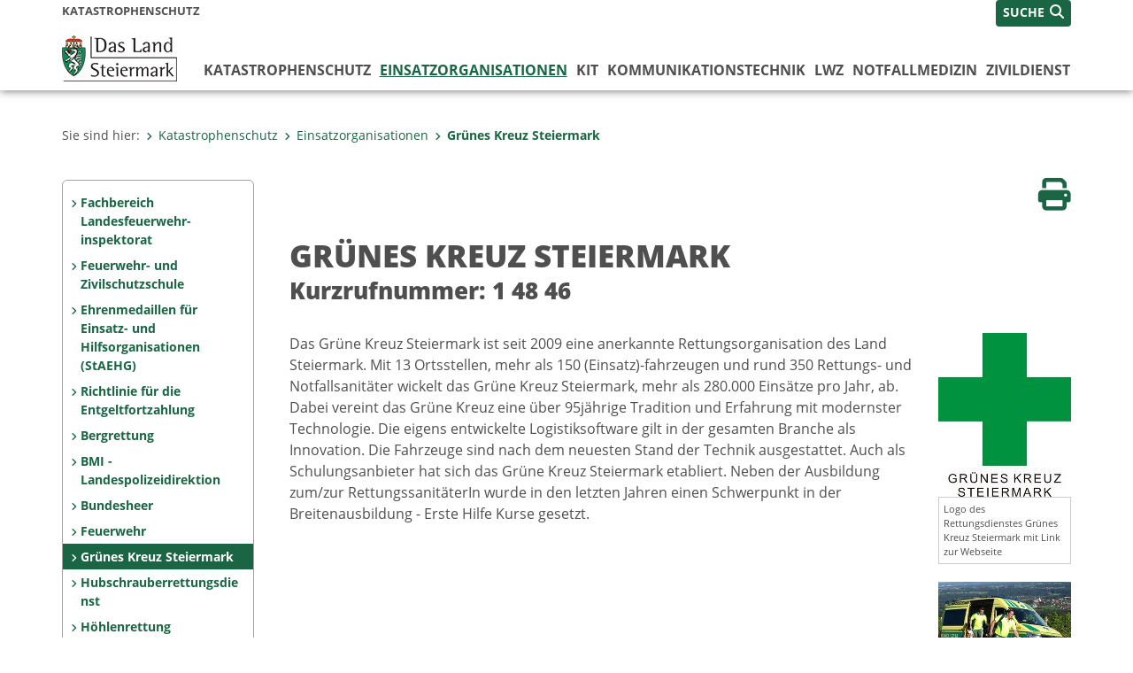

--- FILE ---
content_type: text/html;charset=UTF-8
request_url: https://www.katastrophenschutz.steiermark.at/cms/ziel/53727678/DE/
body_size: 8336
content:
<!DOCTYPE html><html lang="de" class="spt">
<!-- icomedias Enterprise|CMS, content and information management by icomedias gmbh - http://icomedias.com/ -->
<head><meta http-equiv="Content-Type" content="text/html; charset=utf-8"><meta name="viewport" content="width=device-width, initial-scale=1"><title>GRÜNES KREUZ STEIERMARK - Katastrophenschutz Steiermark - Landesregierung Steiermark</title><meta name="description" content="Das Grüne Kreuz Steiermark ist eine anerkannte Rettungsorganisation des Land Steiermark. "><meta name="keywords" content="Grünes Kreuz Steiermark, Katastophenschutz Notrufnummern 130: Landeswarnzentrale 140: Bergrettung 112: Euro Notruf 122: Feuerwehr 133: Polizei 144: Rettung Aktueller Lawinenlagebericht Info: Vogelgrippe Katastrophenschutz-relevante Daten EU Sicherheitskonferenz safe|pro|tec.08 Landeshauptmann Sichere Steiermark Ausgezeichnete Projekte - Preise und Bestnoten für digitale Lösungen 
"><meta name="author" content="Katastrophenschutz Steiermark - Landesregierung Steiermark, Günter Hohenberger"><meta name="generator" content="ico-cms"><meta property="og:title" content="GRÜNES KREUZ STEIERMARK"><meta property="og:type" content="website"><meta property="og:url" content="https://www.katastrophenschutz.steiermark.at/cms/ziel/53727678/DE/"><meta property="og:image" content="https://www.katastrophenschutz.steiermark.at/cms/bilder/347921/80/150/185/1ef730f6/Logo_NEU%20GR-KREUZ%20STMK.jpg?as_is=J"><meta property="og:description" content="Das Grüne Kreuz Steiermark ist eine anerkannte Rettungsorganisation des Land Steiermark. 
"><meta property="og:site_name" content="Katastrophenschutz Steiermark - Landesregierung Steiermark"><meta property="og:locale" content="de_DE"><link href="/common/2020/fonts/opensans/css/opensans.css?v=20251030" rel="stylesheet"><link href="/common/2024/fonts/fontawesome/css/allfacss.minified.css?v=20251030" rel="stylesheet"><link href="/common/2024/css/allcss.minified.css?v=20251030" rel="stylesheet"><link href="/common/2020/css/jquery-ui.min.css?v=20251030" rel="stylesheet"><link href="/common/css/jquery-ui.structure.css?v=20251030" rel="stylesheet"><link href="/common/css/jquery-ui.theme.css?v=20251030" rel="stylesheet"><link href="/common/css/jquery.multiselect.css?v=20251030" rel="stylesheet"><link href="/common/2024/css/core-land.min.css?v=20251030" rel="stylesheet"><script>
    var _sitelang = 'DE';
    var _cmscontext = '53727678';
    var _cmsarticle = '11281819';
</script><script src="/common/2024/js/allscripts.minified.js?v=20251030"></script><script src="/common/2020/js/jquery-ui.min.js?v=20251030"></script><script src="/common/js/jsrender.js?v=20251030"></script><script src="/common/js/jquery.multiselect.js?v=20251030"></script><script src="/common/js/jquery.scrollTo.js?v=20251030"></script><script src="/common/2024/js/scripts.js?v=20251030"></script><script src="/common/js/scriptssharednewsportal.minified.js?v=20251030"></script><script type="text/javascript">(function() {
    var art_id = '11281819';

    var http = new XMLHttpRequest();
    var url = '/cms/article-counter.php/11281819';
    var params = 'art_id=' + art_id;
    http.open('POST', url, true);

    http.setRequestHeader('Content-type', 'application/x-www-form-urlencoded');
    http.send(params);
})();
</script><link href="/common/2024/img/favicon.ico" rel="shortcut icon"><link href="/common/2024/img/apple-icon-57x57.png" rel="apple-touch-icon" sizes="57x57"><link href="/common/2024/img/apple-icon-60x60.png" rel="apple-touch-icon" sizes="60x60"><link href="/common/2024/img/apple-icon-72x72.png" rel="apple-touch-icon" sizes="72x72"><link href="/common/2024/img/apple-icon-76x76.png" rel="apple-touch-icon" sizes="76x76"><link href="/common/2024/img/apple-icon-114x114.png" rel="apple-touch-icon" sizes="114x114"><link href="/common/2024/img/apple-icon-120x120.png" rel="apple-touch-icon" sizes="120x120"><link href="/common/2024/img/apple-icon-144x144.png" rel="apple-touch-icon" sizes="144x144"><link href="/common/2024/img/apple-icon-152x152.png" rel="apple-touch-icon" sizes="152x152"><link href="/common/2024/img/apple-icon-180x180.png" rel="apple-touch-icon" sizes="180x180"><link href="/common/2024/img/android-icon-192x192.png" rel="icon" type="image/png" sizes="192x192"><link href="/common/2024/img/favicon-32x32.png" rel="icon" type="image/png" sizes="32x32"><link href="/common/2024/img/favicon-96x96.png" rel="icon" type="image/png" sizes="96x96"><link href="/common/2024/img/favicon-16x16.png" rel="icon" type="image/png" sizes="16x16"><meta name="msapplication-TileColor" content="#ffffff"><meta name="msapplication-TileImage" content="/common/2024/img/ms-icon-144x144.png"><meta name="theme-color" content="#ffffff"></head><body class="page-beitrag server_443"><header class="land"><section id="accessible_statement" class="container-fluid d-print-none"><div class="row"><div class="col"><div class="heading">Navigation und Service</div><a accesskey="0" title="[Alt+0] Zum Inhalt" href="/cms/ziel/53727678/DE/#main-content" rel="nofollow">[Alt + 0] - Zum Inhalt</a><a accesskey="1" title="[Alt+1] Zur Startseite" href="/" target="_top" rel="nofollow">[Alt + 1] - Zur Startseite</a><a accesskey="2" title="[Alt+2] Zur Suche" href="/cms/ziel/53727678/DE/#top-search" rel="nofollow">[Alt + 2] - Zur Suche</a><a accesskey="3" title="[Alt+3] Zur Hautpnavigation" href="/cms/ziel/53727678/DE/#navbar-collapse-top" rel="nofollow">[Alt + 3] - Zur Hauptnavigation</a><a accesskey="4" title="[Alt+4] Zur Subnavigation" href="/cms/ziel/53727678/DE/#left-content" rel="nofollow">[Alt + 4] - Zur Subnavigation</a><a accesskey="5" title="[Alt+5] Kontakt" href="/cms/ziel/53727678/DE/#footer" rel="nofollow">[Alt + 5] - Kontakt</a></div></div></section><section class="container-fluid padding-md-device server-language-search-navbutton"><div class="container px-0"><div class="row g-0"><div class="col-6 server"><div class="servername">Katastrophenschutz</div></div><div class="col-6 language-search-navbutton d-print-none"><div class="navbutton-wrapper d-lg-none"><button data-trigger="navbarNav" class="navbar-toggler" type="button" title="Menü einblenden"><i class="fa-solid fa-bars"></i></button></div><div class="search-wrapper"><a data-bs-toggle="offcanvas" href="#offcanvasSearch" role="button" aria-controls="offcanvasSearch" title="Suche"><span class="wording">SUCHE</span><span class="fa-solid fa-search"></span></a></div></div></div></div></section><section class="container px-0 padding-md-device logo-main-menu"><div class="row g-0"><div class="col-4 col-lg-2 logo"><figure><a href="/" target="_top" title="Link zur Startseite"><img src="/cms/bilder/983522/80/0/0/64f8920e/Land_Steiermark_2024.png" alt="Link zur Startseite" title="Link zur Startseite" /></a></figure></div><div class="col-lg-10 main-menu d-print-none"><div class="row g-0"><div class="col-12"><nav id="navbarNav" class="navbar navbar-expand-lg nav-bg mobile-offcanvas" aria-label="Primary"><div class="container-fluid px-0"><div class="offcanvas-header"><h5 class="offcanvas-title d-inline"> </h5><span class="btn-close-menu float-end" title="Menü ausblenden"><i class="fa-solid fa-circle-xmark fa-2xl"></i></span></div><ul class="nav navbar-nav" id="menu-mainnav"><li class=""><a href="/cms/ziel/142458067/DE/" title="Katastrophenschutz" target="_top">Katastrophenschutz</a><div class="flyout-outer container px-0 d-none d-lg-block"><ul class="flyout row"><li class="col-md-3"><a href="/cms/ziel/574159/DE/" title="Aktuelles" target="_top"><span class="fa-solid fa-angle-right icon-right arrow-styling" aria-hidden="true"></span>Aktuelles</a></li><li class="col-md-3"><a href="/cms/ziel/142458405/DE/" title="Katastrophenmanagement" target="_top"><span class="fa-solid fa-angle-right icon-right arrow-styling" aria-hidden="true"></span>Katastrophenmanagement</a></li><li class="col-md-3"><a href="/cms/ziel/180648545/DE/" title="gesamtsteirischer Blackout-Plan" target="_top"><span class="fa-solid fa-angle-right icon-right arrow-styling" aria-hidden="true"></span>gesamtsteirischer Blackout-Plan</a></li><li class="col-md-3"><a href="http://www.lawine-steiermark.at" title="Lawinenwarndienst" target="_blank"><span class="fa-solid fa-angle-right icon-right arrow-styling" aria-hidden="true"></span>Lawinenwarndienst</a></li><li class="clearfix w-100 d-none d-lg-block pd-0"><li class="col-md-3"><a href="/cms/ziel/142458306/DE/" title="Selbstschutzmaßnahmen" target="_top"><span class="fa-solid fa-angle-right icon-right arrow-styling" aria-hidden="true"></span>Selbstschutzmaßnahmen</a></li><li class="col-md-3"><a href="/cms/ziel/12722299" title="Katastrophenschäden" target="_blank"><span class="fa-solid fa-angle-right icon-right arrow-styling" aria-hidden="true"></span>Katastrophenschäden</a></li><li class="col-md-3"><a href="/cms/ziel/5520684/DE/" title="Rechtsvorschriften" target="_top"><span class="fa-solid fa-angle-right icon-right arrow-styling" aria-hidden="true"></span>Rechtsvorschriften</a></li><li class="col-md-3"><a href="/cms/ziel/142460216/DE/" title="Kontaktformular" target="_top"><span class="fa-solid fa-angle-right icon-right arrow-styling" aria-hidden="true"></span>Kontaktformular</a></li><li class="clearfix w-100 d-none d-lg-block pd-0"><li class="col-md-3"><a href="/cms/ziel/523232/DE/" title="Impressum" target="_top"><span class="fa-solid fa-angle-right icon-right arrow-styling" aria-hidden="true"></span>Impressum</a></li><li class="col-md-3"><a href="/cms/ziel/142527382/DE/" title="Ansprechpartner" target="_top"><span class="fa-solid fa-angle-right icon-right arrow-styling" aria-hidden="true"></span>Ansprechpartner</a></li></ul></div></li><li class="active"><a href="/cms/ziel/5514/DE/" title="Einsatzorganisationen" target="_top">Einsatzorganisationen</a><div class="d-lg-none"><div role="navigation" aria-label="Secondary"><ul class="nav flex-column left-menu"><li><a href="/cms/ziel/5496/DE/" target="_top" title="Fachbereich Landesfeuerwehr&shy;inspektorat" class="nav-item no-nav-link px-2 py-1">Fachbereich Landesfeuerwehr&shy;inspektorat</a></li><li><a href="/cms/ziel/179765046/DE/" target="_top" title="Feuerwehr- und Zivilschutzschule" class="nav-item no-nav-link px-2 py-1">Feuerwehr- und Zivilschutzschule</a></li><li><a href="/cms/ziel/707327/DE/" target="_top" title="Ehrenmedaillen für Einsatz- und Hilfsorganisationen (StAEHG)" class="nav-item no-nav-link px-2 py-1">Ehrenmedaillen für Einsatz- und Hilfsorganisationen (StAEHG)</a></li><li><a href="/cms/ziel/153923555/DE/" target="_top" title="Richtlinie für die Entgeltfortzahlung" class="nav-item no-nav-link px-2 py-1">Richtlinie für die Entgeltfortzahlung</a></li><li><a href="/cms/ziel/6052/DE/" target="_top" title="Bergrettung" class="nav-item no-nav-link px-2 py-1">Bergrettung</a></li><li><a href="/cms/ziel/6070/DE/" target="_top" title="BMI - Landespolizeidirektion" class="nav-item no-nav-link px-2 py-1">BMI - Landespolizeidirektion</a></li><li><a href="/cms/ziel/6061/DE/" target="_top" title="Bundesheer" class="nav-item no-nav-link px-2 py-1">Bundesheer</a></li><li><a href="/cms/ziel/6079/DE/" target="_top" title="Feuerwehr" class="nav-item no-nav-link px-2 py-1">Feuerwehr</a></li><li><a href="/cms/ziel/53727678/DE/" target="_top" title="Grünes Kreuz Steiermark" class="nav-item no-nav-link px-2 py-1 active">Grünes Kreuz Steiermark</a></li><li><a href="/cms/ziel/6088/DE/" target="_top" title="Hubschrauberrettungsdienst" class="nav-item no-nav-link px-2 py-1">Hubschrauberrettungsdienst</a></li><li><a href="/cms/ziel/6097/DE/" target="_top" title="Höhlenrettung" class="nav-item no-nav-link px-2 py-1">Höhlenrettung</a></li><li><a href="/cms/ziel/6106/DE/" target="_top" title="Rotes Kreuz Steiermark" class="nav-item no-nav-link px-2 py-1">Rotes Kreuz Steiermark</a></li><li><a href="/cms/ziel/6115/DE/" target="_top" title="ÖVSV Amateurfunk" class="nav-item no-nav-link px-2 py-1">ÖVSV Amateurfunk</a></li><li><a href="/cms/ziel/6124/DE/" target="_top" title="Rettungshunde ÖRHB" class="nav-item no-nav-link px-2 py-1">Rettungshunde ÖRHB</a></li><li><a href="/cms/ziel/6133/DE/" target="_top" title="Sonstige Rettungsdienste bzw. zur Mitwirkung vertraglich verpflichtete Organisationen" class="nav-item no-nav-link px-2 py-1">Sonstige Rettungsdienste bzw. zur Mitwirkung vertraglich verpflichtete Organisationen</a></li><li><a href="/cms/ziel/248426/DE/" target="_top" title="Wasserrettung" class="nav-item no-nav-link px-2 py-1">Wasserrettung</a></li></ul></div></div><div class="flyout-outer container px-0 d-none d-lg-block"><ul class="flyout row"><li class="col-md-3"><a href="/cms/ziel/5496/DE/" title="Fachbereich Landesfeuerwehr&shy;inspektorat" target="_top"><span class="fa-solid fa-angle-right icon-right arrow-styling" aria-hidden="true"></span>Fachbereich Landesfeuerwehr&shy;inspektorat</a></li><li class="col-md-3"><a href="/cms/ziel/179765046/DE/" title="Feuerwehr- und Zivilschutzschule" target="_top"><span class="fa-solid fa-angle-right icon-right arrow-styling" aria-hidden="true"></span>Feuerwehr- und Zivilschutzschule</a></li><li class="col-md-3"><a href="/cms/ziel/707327/DE/" title="Ehrenmedaillen für Einsatz- und Hilfsorganisationen (StAEHG)" target="_top"><span class="fa-solid fa-angle-right icon-right arrow-styling" aria-hidden="true"></span>Ehrenmedaillen für Einsatz- und Hilfsorganisationen (StAEHG)</a></li><li class="col-md-3"><a href="/cms/ziel/153923555/DE/" title="Richtlinie für die Entgeltfortzahlung" target="_top"><span class="fa-solid fa-angle-right icon-right arrow-styling" aria-hidden="true"></span>Richtlinie für die Entgeltfortzahlung</a></li><li class="clearfix w-100 d-none d-lg-block pd-0"><li class="col-md-3"><a href="/cms/ziel/6052/DE/" title="Bergrettung" target="_top"><span class="fa-solid fa-angle-right icon-right arrow-styling" aria-hidden="true"></span>Bergrettung</a></li><li class="col-md-3"><a href="/cms/ziel/6070/DE/" title="BMI - Landespolizeidirektion" target="_top"><span class="fa-solid fa-angle-right icon-right arrow-styling" aria-hidden="true"></span>BMI - Landespolizeidirektion</a></li><li class="col-md-3"><a href="/cms/ziel/6061/DE/" title="Bundesheer" target="_top"><span class="fa-solid fa-angle-right icon-right arrow-styling" aria-hidden="true"></span>Bundesheer</a></li><li class="col-md-3"><a href="/cms/ziel/6079/DE/" title="Feuerwehr" target="_top"><span class="fa-solid fa-angle-right icon-right arrow-styling" aria-hidden="true"></span>Feuerwehr</a></li><li class="clearfix w-100 d-none d-lg-block pd-0"><li class="col-md-3"><a href="/cms/ziel/53727678/DE/" title="Grünes Kreuz Steiermark" target="_top"><span class="fa-solid fa-angle-right icon-right arrow-styling" aria-hidden="true"></span>Grünes Kreuz Steiermark</a></li><li class="col-md-3"><a href="/cms/ziel/6088/DE/" title="Hubschrauberrettungsdienst" target="_top"><span class="fa-solid fa-angle-right icon-right arrow-styling" aria-hidden="true"></span>Hubschrauberrettungsdienst</a></li><li class="col-md-3"><a href="/cms/ziel/6097/DE/" title="Höhlenrettung" target="_top"><span class="fa-solid fa-angle-right icon-right arrow-styling" aria-hidden="true"></span>Höhlenrettung</a></li><li class="col-md-3"><a href="/cms/ziel/6106/DE/" title="Rotes Kreuz Steiermark" target="_top"><span class="fa-solid fa-angle-right icon-right arrow-styling" aria-hidden="true"></span>Rotes Kreuz Steiermark</a></li><li class="clearfix w-100 d-none d-lg-block pd-0"><li class="col-md-3"><a href="/cms/ziel/6115/DE/" title="ÖVSV Amateurfunk" target="_top"><span class="fa-solid fa-angle-right icon-right arrow-styling" aria-hidden="true"></span>ÖVSV Amateurfunk</a></li><li class="col-md-3"><a href="/cms/ziel/6124/DE/" title="Rettungshunde ÖRHB" target="_top"><span class="fa-solid fa-angle-right icon-right arrow-styling" aria-hidden="true"></span>Rettungshunde ÖRHB</a></li><li class="col-md-3"><a href="/cms/ziel/6133/DE/" title="Sonstige Rettungsdienste bzw. zur Mitwirkung vertraglich verpflichtete Organisationen" target="_top"><span class="fa-solid fa-angle-right icon-right arrow-styling" aria-hidden="true"></span>Sonstige Rettungsdienste bzw. zur Mitwirkung vertraglich verpflichtete Organisationen</a></li><li class="col-md-3"><a href="/cms/ziel/248426/DE/" title="Wasserrettung" target="_top"><span class="fa-solid fa-angle-right icon-right arrow-styling" aria-hidden="true"></span>Wasserrettung</a></li><li class="clearfix w-100 d-none d-lg-block pd-0"></ul></div></li><li class=""><a href="/cms/ziel/1242112/DE/" title="KIT" target="_top">KIT</a><div class="flyout-outer container px-0 d-none d-lg-block"><ul class="flyout row"><li class="col-md-3"><a href="/cms/ziel/2589457/DE/" title="Aktuelles" target="_top"><span class="fa-solid fa-angle-right icon-right arrow-styling" aria-hidden="true"></span>Aktuelles</a></li><li class="col-md-3"><a href="/cms/ziel/1346196/DE/" title="Ausbildung" target="_top"><span class="fa-solid fa-angle-right icon-right arrow-styling" aria-hidden="true"></span>Ausbildung</a></li><li class="col-md-3"><a href="/cms/ziel/7453394/DE/" title="Jahresberichte" target="_top"><span class="fa-solid fa-angle-right icon-right arrow-styling" aria-hidden="true"></span>Jahresberichte</a></li><li class="col-md-3"><a href="/cms/ziel/61070178/DE/" title="Leitungsgremium" target="_top"><span class="fa-solid fa-angle-right icon-right arrow-styling" aria-hidden="true"></span>Leitungsgremium</a></li><li class="clearfix w-100 d-none d-lg-block pd-0"><li class="col-md-3"><a href="/cms/ziel/4018299/DE/" title="Termine" target="_top"><span class="fa-solid fa-angle-right icon-right arrow-styling" aria-hidden="true"></span>Termine</a></li><li class="col-md-3"><a href="/cms/ziel/1594665/DE/" title="Weiterführende Betreuung" target="_top"><span class="fa-solid fa-angle-right icon-right arrow-styling" aria-hidden="true"></span>Weiterführende Betreuung</a></li><li class="col-md-3"><a href="/cms/ziel/173781432/DE/" title="KIT-Hintergundbereitschaft" target="_top"><span class="fa-solid fa-angle-right icon-right arrow-styling" aria-hidden="true"></span>KIT-Hintergundbereitschaft</a></li><li class="col-md-3"><a href="/cms/ziel/1385408/DE/" title="Zugang KIT-Teams allgemein" target="_top"><span class="fa-solid fa-angle-right icon-right arrow-styling" aria-hidden="true"></span>Zugang KIT-Teams allgemein</a></li><li class="clearfix w-100 d-none d-lg-block pd-0"></ul></div></li><li class=""><a href="/cms/ziel/76884956/DE/" title="Kommunikationstechnik" target="_top">Kommunikationstechnik</a></li><li class=""><a href="/cms/ziel/5461/DE/" title="LWZ" target="_top">LWZ</a><div class="flyout-outer container px-0 d-none d-lg-block"><ul class="flyout row"><li class="col-md-3"><a href="/cms/ziel/5639/DE/" title="Aktuelles" target="_top"><span class="fa-solid fa-angle-right icon-right arrow-styling" aria-hidden="true"></span>Aktuelles</a></li><li class="col-md-3"><a href="http://www.bmi.gv.at/204/katwarn/start.aspx" title="AT-Alert" target="_blank"><span class="fa-solid fa-angle-right icon-right arrow-styling" aria-hidden="true"></span>AT-Alert</a></li><li class="col-md-3"><a href="/cms/ziel/5618/DE/" title="Erreichbarkeit" target="_top"><span class="fa-solid fa-angle-right icon-right arrow-styling" aria-hidden="true"></span>Erreichbarkeit</a></li><li class="col-md-3"><a href="/cms/ziel/5627/DE/" title="Aufgaben" target="_top"><span class="fa-solid fa-angle-right icon-right arrow-styling" aria-hidden="true"></span>Aufgaben</a></li><li class="clearfix w-100 d-none d-lg-block pd-0"><li class="col-md-3"><a href="/cms/ziel/557063/DE/" title="Team" target="_top"><span class="fa-solid fa-angle-right icon-right arrow-styling" aria-hidden="true"></span>Team</a></li><li class="col-md-3"><a href="/cms/ziel/5663/DE/" title="Ausstattung" target="_top"><span class="fa-solid fa-angle-right icon-right arrow-styling" aria-hidden="true"></span>Ausstattung</a></li><li class="col-md-3"><a href="/cms/ziel/5681/DE/" title="Geschichte" target="_top"><span class="fa-solid fa-angle-right icon-right arrow-styling" aria-hidden="true"></span>Geschichte</a></li><li class="col-md-3"><a href="/cms/ziel/5690/DE/" title="Funk, Sirenen, Formulare" target="_top"><span class="fa-solid fa-angle-right icon-right arrow-styling" aria-hidden="true"></span>Funk, Sirenen, Formulare</a></li><li class="clearfix w-100 d-none d-lg-block pd-0"><li class="col-md-3"><a href="/cms/ziel/5699/DE/" title="Fotos" target="_top"><span class="fa-solid fa-angle-right icon-right arrow-styling" aria-hidden="true"></span>Fotos</a></li><li class="col-md-3"><a href="/cms/ziel/5708/DE/" title="Links" target="_top"><span class="fa-solid fa-angle-right icon-right arrow-styling" aria-hidden="true"></span>Links</a></li><li class="col-md-3"><a href="/cms/ziel/2784233/DE/" title="Geschützter Bereich" target="_top"><span class="fa-solid fa-angle-right icon-right arrow-styling" aria-hidden="true"></span>Geschützter Bereich</a></li></ul></div></li><li class=""><a href="/cms/ziel/5874/DE/" title="Notfallmedizin" target="_top">Notfallmedizin</a><div class="flyout-outer container px-0 d-none d-lg-block"><ul class="flyout row"><li class="col-md-3"><a href="/cms/ziel/4475472/DE/" title="Aufgaben" target="_top"><span class="fa-solid fa-angle-right icon-right arrow-styling" aria-hidden="true"></span>Aufgaben</a></li><li class="col-md-3"><a href="/cms/ziel/26579101/DE/" title="Erste Hilfe" target="_top"><span class="fa-solid fa-angle-right icon-right arrow-styling" aria-hidden="true"></span>Erste Hilfe</a></li><li class="col-md-3"><a href="/cms/ziel/4475669/DE/" title="Stützpunkte" target="_top"><span class="fa-solid fa-angle-right icon-right arrow-styling" aria-hidden="true"></span>Stützpunkte</a></li><li class="col-md-3"><a href="/cms/ziel/4475753/DE/" title="Links" target="_top"><span class="fa-solid fa-angle-right icon-right arrow-styling" aria-hidden="true"></span>Links</a></li><li class="clearfix w-100 d-none d-lg-block pd-0"><li class="col-md-3"><a href="/cms/ziel/160006795/DE/" title="Förderung und Fortbildung" target="_top"><span class="fa-solid fa-angle-right icon-right arrow-styling" aria-hidden="true"></span>Förderung und Fortbildung</a></li></ul></div></li><li class=""><a href="/cms/ziel/5505/DE/" title="Zivildienst" target="_top">Zivildienst</a></li></ul></div></nav></div></div></div></div></section></header><main class="maincontent container-fluid px-0" id="main-content"><div class="container px-0 padding-md-device"><div class="row g-0"><div class="col-12" id="path"><ol class="breadcrumb d-print-none"><li>Sie sind hier:</li><li><a href="/" target="_top" title="Katastrophenschutz"><span class="fa-solid fa-angle-right icon-right arrow-styling" aria-hidden="true"></span>Katastrophenschutz</a></li><li><a href="/cms/ziel/5514/DE/" target="_top" title="Einsatzorganisationen"><span class="fa-solid fa-angle-right icon-right arrow-styling" aria-hidden="true"></span>Einsatzorganisationen</a></li><li class="active"><a href="/cms/ziel/53727678/DE/" target="_top" title="Grünes Kreuz Steiermark"><span class="fa-solid fa-angle-right icon-right arrow-styling" aria-hidden="true"></span>Grünes Kreuz Steiermark</a></li></ol></div><div class="col-lg-2 wide d-none d-lg-block d-print-none" id="left-content"><div role="navigation" aria-label="Secondary"><ul class="nav flex-column left-menu"><li><a href="/cms/ziel/5496/DE/" target="_top" title="Fachbereich Landesfeuerwehr&shy;inspektorat" class="nav-item no-nav-link px-2 py-1">Fachbereich Landesfeuerwehr&shy;inspektorat</a></li><li><a href="/cms/ziel/179765046/DE/" target="_top" title="Feuerwehr- und Zivilschutzschule" class="nav-item no-nav-link px-2 py-1">Feuerwehr- und Zivilschutzschule</a></li><li><a href="/cms/ziel/707327/DE/" target="_top" title="Ehrenmedaillen für Einsatz- und Hilfsorganisationen (StAEHG)" class="nav-item no-nav-link px-2 py-1">Ehrenmedaillen für Einsatz- und Hilfsorganisationen (StAEHG)</a></li><li><a href="/cms/ziel/153923555/DE/" target="_top" title="Richtlinie für die Entgeltfortzahlung" class="nav-item no-nav-link px-2 py-1">Richtlinie für die Entgeltfortzahlung</a></li><li><a href="/cms/ziel/6052/DE/" target="_top" title="Bergrettung" class="nav-item no-nav-link px-2 py-1">Bergrettung</a></li><li><a href="/cms/ziel/6070/DE/" target="_top" title="BMI - Landespolizeidirektion" class="nav-item no-nav-link px-2 py-1">BMI - Landespolizeidirektion</a></li><li><a href="/cms/ziel/6061/DE/" target="_top" title="Bundesheer" class="nav-item no-nav-link px-2 py-1">Bundesheer</a></li><li><a href="/cms/ziel/6079/DE/" target="_top" title="Feuerwehr" class="nav-item no-nav-link px-2 py-1">Feuerwehr</a></li><li><a href="/cms/ziel/53727678/DE/" target="_top" title="Grünes Kreuz Steiermark" class="nav-item no-nav-link px-2 py-1 active">Grünes Kreuz Steiermark</a></li><li><a href="/cms/ziel/6088/DE/" target="_top" title="Hubschrauberrettungsdienst" class="nav-item no-nav-link px-2 py-1">Hubschrauberrettungsdienst</a></li><li><a href="/cms/ziel/6097/DE/" target="_top" title="Höhlenrettung" class="nav-item no-nav-link px-2 py-1">Höhlenrettung</a></li><li><a href="/cms/ziel/6106/DE/" target="_top" title="Rotes Kreuz Steiermark" class="nav-item no-nav-link px-2 py-1">Rotes Kreuz Steiermark</a></li><li><a href="/cms/ziel/6115/DE/" target="_top" title="ÖVSV Amateurfunk" class="nav-item no-nav-link px-2 py-1">ÖVSV Amateurfunk</a></li><li><a href="/cms/ziel/6124/DE/" target="_top" title="Rettungshunde ÖRHB" class="nav-item no-nav-link px-2 py-1">Rettungshunde ÖRHB</a></li><li><a href="/cms/ziel/6133/DE/" target="_top" title="Sonstige Rettungsdienste bzw. zur Mitwirkung vertraglich verpflichtete Organisationen" class="nav-item no-nav-link px-2 py-1">Sonstige Rettungsdienste bzw. zur Mitwirkung vertraglich verpflichtete Organisationen</a></li><li><a href="/cms/ziel/248426/DE/" target="_top" title="Wasserrettung" class="nav-item no-nav-link px-2 py-1">Wasserrettung</a></li></ul></div></div><div class="col-lg-10 slim print-fullwidth right-offcanvas" id="middle-content"><article class="cms-beitrag"><div class="row g-0 clearfix d-print-none"><section class="col-6 button-vorlesen"><ul class="vorlesen-wrapper"><li><a href="#" title="Seite vorlesen" class="vorlesen-button"><span class="sr-only">Seite vorlesen</span><span class="fa-solid fa-volume fa-2xl" title="Seite vorlesen"></span><div class="wording">Vorlesen</div></a></li></ul><div id="readspeaker_button" class="rs_skip rsbtn rs_preserve rsbtn_customized"><a rel="nofollow" class="rsbtn_play" accesskey="L" title="Text vorlesen" href="//app-eu.readspeaker.com/cgi-bin/rsent?customerid=10245&amp;lang=de_de&amp;readclass=vorlesen&amp;url=https://www.katastrophenschutz.steiermark.at/cms/ziel/53727678/DE/"><span class="rsbtn_left rsimg rspart"><span class="rsbtn_text"><span>Vorlesen</span></span></span><span class="rsbtn_right rsimg rsplay rspart"></span></a></div></section><section class="col-6 buttons-social"><ul class="social clearfix"><li><a href="javascript:window.print();" title="Seite drucken"><span class="sr-only">Seite drucken</span><span class="fa fa-print icons fa-2xl"></span><div class="wording">Drucken</div></a></li></ul><div class="modal fade" id="feedback-dialog" data-root="2024" tabindex="-1" role="dialog" aria-hidden="true" data-articleid="11281819" data-contextid="53727678"><div class="modal-dialog" role="document"><div class="modal-content"><div class="modal-header"><h5 class="modal-title" id="feedbackModalLabel">Feedback verschicken</h5><button type="button" class="btn-close fa-solid fa-circle-xmark fa-2xl" data-bs-dismiss="modal" aria-label="Close" title="Schließen"></button></div><div class="modal-body cms-dialog-placeholder"></div><div class="modal-footer"><button type="button" class="btn btn-primary submit" title="Verschicken">Verschicken</button></div></div></div></div></section></div><header class="vorlesen"><h1>GRÜNES KREUZ STEIERMARK</h1><h2>Kurzrufnummer: 1 48 46  </h2></header><div class="txtblock-wrapper vorlesen clearfix"><a id="tb1" class="hide_txt_anchor"></a><div class="txtblock-content standard clearfix"><div class="figure-wrapper rechts"><figure><a href="http://www.grueneskreuz-stmk.at/" target="_blank" title="http://www.grueneskreuz-stmk.at/"><img src="/cms/bilder/347921/80/150/185/1ef730f6/Logo_NEU%20GR-KREUZ%20STMK.jpg" alt="Logo des Rettungsdienstes Grünes Kreuz Steiermark mit Link zur Webseite" title="Logo des Rettungsdienstes Grünes Kreuz Steiermark mit Link zur Webseite " class="img-txtblock rs_skip"></a><figcaption class="figcaption-resize">Logo des Rettungsdienstes Grünes Kreuz Steiermark mit Link zur Webseite</figcaption></figure><figure><img src="/cms/bilder/955585/80/150/113/7615dfc7/MAN%20Slider%20HP.JPG" alt="Einsatz Grünes Kreuz Steiermark" title="Einsatz Grünes Kreuz Steiermark © Grünes Kreuz Steiermark" class="img-txtblock rs_skip"><figcaption class="figcaption-resize with-popup"><a href="/cms/bilder/955585/80/150/113/7615dfc7/MAN%20Slider%20HP.JPG?W=900" title="Einsatz Grünes Kreuz Steiermark © Grünes Kreuz Steiermark" class="fa-solid fa-circle-plus link-popup d-print-none rs_skip" data-gallery="" data-description="/cms/bilder/955585/80/150/113/7615dfc7/MAN%20Slider%20HP.JPG?as_is=J&amp;download=J" data-bildtext="Einsatztätigkeit des Grünen Kreuzes Steiermark" aria-label="Bildvergrößerung: Einsatz Grünes Kreuz Steiermark" role="button" rel="nofollow"></a>Einsatz Grünes Kreuz Steiermark<em class="copyright">© Grünes Kreuz Steiermark</em></figcaption></figure></div><p>Das Gr&uuml;ne Kreuz Steiermark ist seit 2009 eine anerkannte Rettungsorganisation des Land Steiermark. Mit 13 Ortsstellen, mehr als 150 (Einsatz)-fahrzeugen und rund 350 Rettungs- und Notfallsanit&auml;ter wickelt das Gr&uuml;ne Kreuz Steiermark, mehr als 280.000 Eins&auml;tze pro Jahr, ab. Dabei vereint das Gr&uuml;ne Kreuz eine &uuml;ber 95j&auml;hrige Tradition und Erfahrung mit modernster Technologie. Die eigens entwickelte Logistiksoftware gilt in der gesamten Branche als Innovation. Die Fahrzeuge sind nach dem neuesten Stand der Technik ausgestattet. Auch als Schulungsanbieter hat sich das Gr&uuml;ne Kreuz Steiermark etabliert. Neben der Ausbildung zum/zur Rettungssanit&auml;terIn wurde in den letzten Jahren einen Schwerpunkt in der Breitenausbildung - Erste Hilfe Kurse gesetzt.</p></div></div><div class="txtblock-wrapper vorlesen clearfix"><a id="tb2" class="hide_txt_anchor"></a><h2>Leistungsübersicht</h2><div class="figure-wrapper oben"><figure><a href="http://www.grueneskreuz-stmk.at/" target="_blank" title="http://www.grueneskreuz-stmk.at/"><img src="/cms/bilder/347926/80/400/158/934fe1d7/teaser_3.jpg" alt="Grünes Kreuz Steiermark - Link auf die Homepage" title="Grünes Kreuz Steiermark - Link auf die Homepage " class="img-txtblock rs_skip"></a><figcaption class="figcaption-resize">Grünes Kreuz Steiermark - Link auf die Homepage</figcaption></figure></div><div class="txtblock-content standard"><ul style="margin-top: 0cm;">
<li>Rettungs- und Krankentransportdienst</li>
<li>Katastrophenhilfsdienst und Intensivtransporte</li>
<li>First-Responder-System</li>
<li>Ambulanzdienst bei &ouml;ffentlichen Veranstaltungen</li>
<li>Revolution&auml;re Logistik-Software "DispoNet"</li>
<li>Ausbildungslehrg&auml;nge zum/zur PflegehelferIn, Rettungssanit&auml;terIn, HeimhelferIn und SeniorenanimateurIn</li>
<li>Erste Hilfe- und ErsthelferInnen-Ausbildungen (Privatpersonen, F&uuml;hrerscheinanw&auml;rter, Betriebe,&hellip;)</li>
<li>R&uuml;ckholdienst aus dem In- und Ausland</li>
<li>SeniorInnen-Rufhilfe</li>
<li>Mantrailing - Suchhundestaffel</li>
<li>24-Stunden-Betreuung</li>
<li>Dialysetransporte u. v. m.</li>
</ul>
<p align="center">&nbsp;<strong>&nbsp;Kurzrufnummer: 1 48 46</strong>&nbsp;</p>
<p>Telefon: 0 34 63 / 23 18</p>
<p>Fax: 0 34 63 / 23 18-295</p>
<p class="MsoNormal" style="margin: 0cm 0cm 0pt;"><a title="E-Mail: Grünes Kreuz Steiermark" href="mailto:verein@grueneskreuz-stmk.at" >E-Mail</a></p>
<p class="MsoNormal" style="margin: 0cm 0cm 0pt;">Web:&nbsp; <img src="https://secure.steiermark.at/_g/pfeil-ext.gif" alt="" />&nbsp;<a title="Öffnet ein neues Fenster: Grünes Kreuz Steiermark" href="http://www.grueneskreuz-stmk.at/"  target="_blank">www.grueneskreuz-stmk.at </a></p>
<p>&nbsp;</p>
<p>Vereinsanschrift:</p>
<p>Verein des Gr&uuml;nen Kreuzes Krankentransport- und Unfalldienst Steiermark<br /> &Ouml;ffentlich anerkannter allgemeiner Rettungsdienst<br /> 8511 St. Stefan ob Stainz 132</p></div></div></article></div></div></div></main><div class="offcanvas offcanvas-end" tabindex="-1" id="offcanvasContainer"><div class="offcanvas-header d-flex justify-content-end me-3"><span class="offcanvas-title"> </span><a href="#" class="fa-solid fa-circle-xmark fa-2xl" data-bs-dismiss="offcanvas" title="Schließen"></a></div><div class="offcanvas-body"><div class="container px-0 right-content"><div class="row g-0"></div></div></div></div><footer class="container-fluid px-0 d-print-none"><div id="footer" class="container-fluid"><div class="container px-0 padding-md-device"><div class="row g-0"><div class="col-5 col-lg-4 info">
    <strong><p>MEDIENINHABER:</p>
    Amt der Steiermärkischen Landesregierung<br/>
    <a href="http://gis2.stmk.gv.at/atlas2/Lageplan.asp?code=5734884&amp;typ=ort" title="Link öffnet ein neues Fenster: Adresse" class="underline" target="_blank">8010 Graz-Burg</a></strong>
    <p class="mt-3">Telefon: <a href="tel:+433168770" title="Anrufen: +43 (316) 877-0" class="underline">+43 (316) 877-0</a><br/>
    Fax: +43 (316) 877-2294</p>
    <p class="mt-3">E-Mail: <a href="mailto:post@stmk.gv.at" title="E-Mail: post@stmk.gv.at" class="underline">post@stmk.gv.at</a></p>
</div>
<div class="col-7 col-lg-4 quicklinks">
    <p><strong>QUICKLINKS:</strong></p>
    <ul>
        <li><a href="/cms/ziel/74835125/DE" target="_blank" title="Link öffnet ein neues Fenster: Verwaltung & Serviceportal">Verwaltung & Serviceportal</a></li>
        <li><a href="/cms/ziel/74837418/DE" target="_blank" title="Link öffnet ein neues Fenster: Dienststellen & Organigramm">Dienststellen & Organigramm</a></li>
        <li><a href="/cms/ziel/106195/DE" target="_blank" title="Link öffnet ein neues Fenster: Bezirkshauptmannschaften">Bezirkshauptmannschaften</a></li>
        <li><a href="/cms/ziel/127437175/DE/" target="_blank" title="Link öffnet ein neues Fenster: Themen & Fachportale">Themen & Fachportale</a></li>
        <li><a href="/cms/ziel/63200/" target="_blank" title="Link öffnet ein neues Fenster: Politik">Politik</a></li>
        <li><a href="/cms/ziel/154271055/" target="_blank" title="Link öffnet ein neues Fenster: News Portal">News Portal</a></li>
        <li><a href="/cms/ziel/154271382/DE" target="_blank" title="Link öffnet ein neues Fenster: Social Wall #Land_Steiermark">Social Wall #Land_Steiermark</a></li>
    </ul>
</div>
<div class="col-12 col-lg-4 contact">
    <p><a href="/cms/ziel/74837661/DE" target="_blank" title="Link öffnet ein neues Fenster: Finden Sie Ihre Ansprechperson"><i class="fa-solid fa-user pe-2"></i>Finden Sie Ihre Ansprechperson <i class="fa-light fa-angle-right"></i></a></p>
    <p><a href="/cms/ziel/74837418/DE" target="_blank" title="Link öffnet ein neues Fenster: Nehmen Sie Kontakt mit uns auf"><i class="fa-solid fa-envelope pe-2"></i>Nehmen Sie Kontakt mit uns auf <i class="fa-light fa-angle-right"></i></a></p>
    <p><a href="/cms/ziel/176208740/DE/" target="_blank" title="Link öffnet ein neues Fenster: Übermitteln Sie Beschwerden & Hinweise"><i class="fa-solid fa-message pe-2"></i>Übermitteln Sie Beschwerden & Hinweise <i class="fa-light fa-angle-right"></i></a></p>
    <p><a href="/cms/ziel/145195449/DE/" target="_blank" title="Link öffnet ein neues Fenster: Bewerben Sie sich auf unserem Job-Portal"><i class="fa-solid fa-people-group pe-2"></i>Bewerben Sie sich auf unserem Job-Portal <i class="fa-light fa-angle-right"></i></a></p>
    <p><a href="https://www.verwaltung.steiermark.at/cms/nl/?subscribe=" target="_blank" title="Link öffnet ein neues Fenster: Abonnieren Sie unseren Newsletter"><i class="fa-solid fa-newspaper pe-2"></i>Abonnieren Sie unseren Newsletter <i class="fa-light fa-angle-right"></i></a></p>
</div></div></div></div><div id="footer-sub" class="container-fluid"><div class="container px-0 padding-md-device"><div class="row g-0"><div class="col-lg-8 imprint">
                    © 2025 Land Steiermark
                     | <a href="/cms/ziel/5198747/DE" target="_blank" title="Link öffnet ein neues Fenster: Impressum">Impressum</a> | <a href="/cms/ziel/162877096/DE" target="_blank" title="Link öffnet ein neues Fenster: Datenschutz">Datenschutz</a> | <a href="/cms/ziel/169375141/DE" target="_blank" title="Link öffnet ein neues Fenster: Barrierefreiheitserklärung">Barrierefreiheitserklärung</a> | <a href="/sitemap" title="Link zur Sitemap">Sitemap</a></div><div class="col-lg-4 socials"><a href="http://www.facebook.com/steiermark" target="_blank" title="Link öffnet ein neues Fenster: Facebook Land Steiermark"><span class="sr-only">Facebook</span><span class="fa-brands fa-facebook fa-xl"></span></a><a href="http://instagram.com/land_steiermark?ref=badge" target="_blank" title="Link öffnet ein neues Fenster: Instagram Land Steiermark"><span class="sr-only">Instagram</span><span class="fa-brands fa-instagram fa-xl"></span></a><a href="http://www.youtube.com/user/SteiermarkServer" target="_blank" title="Link öffnet ein neues Fenster: Youtube Land Steiermark"><span class="sr-only">Youtube</span><span class="fa-brands fa-youtube fa-xl last"></span></a></div></div></div></div></footer><!-- Matomo -->
<script>
  var _paq = window._paq = window._paq || [];
  /* tracker methods like "setCustomDimension" should be called before "trackPageView" */
  _paq.push(['trackPageView']);
  _paq.push(['enableLinkTracking']);
  (function() {
    var u="https://piwik.steiermark.at/";
    _paq.push(['setTrackerUrl', u+'matomo.php']);
    _paq.push(['setSiteId', '59']);
    var d=document, g=d.createElement('script'), s=d.getElementsByTagName('script')[0];
    g.async=true; g.src=u+'matomo.js'; s.parentNode.insertBefore(g,s);
  })();
</script>
<!-- End Matomo Code --><script src="https://webcachex-eu.datareporter.eu/loader/v2/cmp-load.js?url=3f3d49e6-5e23-4661-bba6-61216c441971.lpeuyk8boyab.b7E" defer></script><div id="blueimp-gallery" class="blueimp-gallery blueimp-gallery-controls"><div class="slides"></div><h3 class="title">Bildergalerie</h3><div class="bildtext-wrapper small d-none d-lg-block"><span class="bildtext"></span></div><div class="download-image-link"></div><a class="prev"><span class="fa-solid fa-angle-left" aria-hidden="true"></span></a><a class="next"><span class="fa-solid fa-angle-right" aria-hidden="true"></span></a><a class="close"><span class="fa fa-times" aria-hidden="true"></span></a><ol class="indicator"></ol></div><div class="offcanvas offcanvas-end" tabindex="-1" id="offcanvasSearch"><div class="offcanvas-header d-flex justify-content-end me-3"><span class="offcanvas-title"> </span><a href="#" class="fa-solid fa-circle-xmark fa-2xl" data-bs-dismiss="offcanvas" title="Schließen"></a></div><div class="offcanvas-body"><form action="/cms/list/5166747/DE/#result" method="get"><input type="hidden" name="c" value="101-"><input type="hidden" name="limit" value="J"><input type="hidden" name="hits" value="10"><input type="hidden" name="sort" value="4"><input type="hidden" name="typ" value="7,8,9,10,11,20,1001"><input type="hidden" name="topstyle" value="N"><label for="qu" class="mb-3"><strong>Wonach suchen Sie?</strong></label><input type="search" class="form-control" placeholder="Suchen nach ..." value="" id="qu" name="qu" aria-label="Suchbegriff global"><button class="mt-3" value="Suchen" title="Suchen"><strong>Suchen</strong><span class="fa-solid fa-search fa-lg ps-2"></span></button></form></div></div><span class="mobile-screen-darken"></span><!--monitoring (c) icomedias.com--></body></html>
